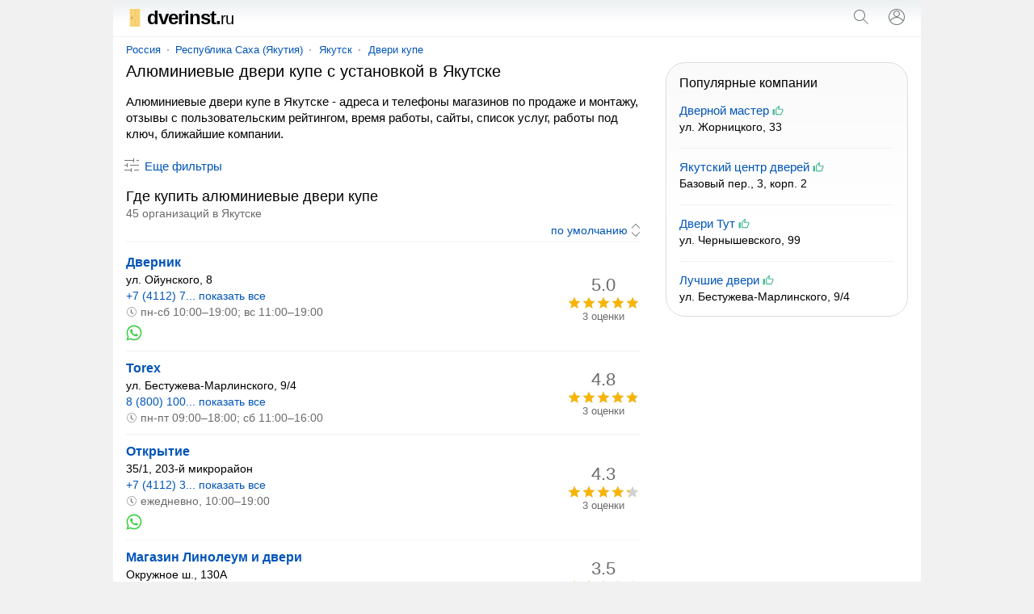

--- FILE ---
content_type: text/html; charset=UTF-8
request_url: https://dverinst.ru/yakutsk/alyuminievyedverikupe/
body_size: 13253
content:
<!doctype html><html lang="ru"><head><base href="https://dverinst.ru/"/><title>Алюминиевые двери купе в Якутске - адреса магазинов, телефоны, отзывы</title><meta charset="UTF-8" /><meta name="viewport" content="width=device-width, initial-scale=1.0"><meta name="description" content="Алюминиевые двери купе в Якутске - адреса и телефоны организаций по продаже и установке, отзывы, пользовательский рейтинг, график работы, сайты, поиск ближайших магазинов." /><link rel="canonical" href="https://dverinst.ru/yakutsk/alyuminievyedverikupe/"/><link rel="icon" href="favicon.svg" type="image/svg+xml"/><style>body,form[action*="https"] svg,select+svg,fieldset label:last-of-type,a[href="/"],ol li,ol li:last-child,ol div,ol div svg,ol span span,button[type],blockquote svg,ymaps ul,ymaps ul li,ymaps ins[onclick]{margin:0}input[type="submit"],ul,ol,ol li li,button,ymaps ul,ymaps ul li{padding:0}header,main,footer{margin:0 auto;max-width:1000px}select,label,a[href*="map/"],h2 span,span.title,ol span span,mark,abbr,var{display:block}header span,input[type="search"],input[type="submit"],select[name="sr"],ol div,ol span,ol ol,svg,cite,blockquote b,section a,section span{display:inline-block;vertical-align:middle}var a,footer span,footer a{display:inline-block;vertical-align:top}input[type="submit"],input[type="submit"][id="view"],select[name="sr"],#clear_filter,svg[onclick],ins[onclick],button{cursor:pointer}header i,h1,h2,h3,h4,blockquote b{font-weight:normal}header i,dfn,cite,em,var{font-style:normal}nav,ol div,sub,cite,blockquote b{font-size:13px}select[name="sr"],h2 span,ol ol,mark,footer{font-size:14px}#clear_filter,a,ins[onclick]{color:#0054b9}#clear_filter:hover,a:hover,ins[onclick]:hover{text-decoration:underline}article aside,form[method="post"],h1,h2,h3,h4,p,span.title,ul,ol,blockquote,section,div#ymap{margin:0 16px 16px 16px}select[id],fieldset,label{margin:0 0 16px 0}h2 span,ol div,sub,mark,cite,em,blockquote b{color:#6a6a6a}p+form{margin-bottom:4px}input[type="search"],input[type="submit"],select[name="sr"]{-webkit-appearance:none}input[type="search"]{border:1px solid #dfe1e5;border-radius:80px}ul,ol{list-style:none}p{line-height:20px}#clear_filter,a,ins[onclick],section a:hover,section a.selected,section span{text-decoration:none}select[name="sr"]{background-color:#fff}body,abbr,samp{font-family:arial,sans-serif}ol a,ol ~ ol ins[onclick]{font-weight:bold;font-size:16px}#cat,#sub{overflow:hidden}body{font-size:15px}@media screen and (min-width: 1000px){body{background:#f1f1f1}}header{padding:12px 0;border-bottom:1px solid #f1f1f1;position:relative;background:linear-gradient(to bottom, #eceff1, #fff 60%)}header span{width:calc(100% - 102px);color:#000;font-size:24px;line-height:20px;letter-spacing:-1px;font-weight:bold;margin:0 0 0 16px}header i{font-size:20px}header input[type="submit"]{margin:0 16px}main{padding:8px 0}@media screen and (min-width: 1000px){main{background:#fff}}nav{margin:0 0 8px 16px}nav a{position:relative;margin:0 10px}nav a:first-child{margin:0 8px 0 0}nav a:last-child:after{content:none}nav a:after{content:"";width:2px;height:2px;background:#999;position:absolute;border-radius:80px;margin:7px 0 0px 8px}@media screen and (max-width: 999px){nav{white-space:nowrap;-webkit-overflow-scrolling:touch;overflow-x:auto;overflow-y:hidden;position:relative;-webkit-user-select:none;-webkit-tap-highlight-color:transparent}}@media screen and (max-width: 767px){article aside{margin-left:0;margin-right:0}article+aside{margin:0 0 16px 0 !important}}@media screen and (max-width: 999px){article+aside{margin:0 16px 16px 16px}}@media screen and (min-width: 1000px){article{width:calc(100% - 332px);margin-right:16px;display:inline-block;vertical-align:top}article+aside{position:sticky;position:-webkit-sticky;top:16px;width:300px;display:inline-block;vertical-align:top}}article h4{margin-top:24px}form[action*="https"]{display:none;position:absolute;top:0;padding:16px;background:#fff;z-index:1000;max-width:968px;width:calc(100% - 32px);border-bottom:solid 1px #f1f1f1;box-shadow:0 6px 18px #0e152f1a, 0 -2px 6px #0e152f05}form.sort{text-align:right;margin:0 16px 4px 16px;padding:0 0 4px 0;border-bottom:solid 1px #f1f1f1}form.sort svg{margin-right:-5px}form[method="post"]{padding:12px;background:#f5f6f6;border-radius:16px}input[type="search"]{width:calc(100% - 100px);padding:8px}input[type="submit"]{width:auto;border:none;background:none;color:#0054b9;font-size:15px}input[type="submit"]:hover{text-decoration:underline}input[type="submit"][id="view"]{font-size:15px;margin:-4px 32px 0 32px}@media screen and (max-width: 320px){input[type="submit"][id="view"]{margin:-4px 22px 0 22px}}input[type="checkbox"]{margin:0 8px 0 0}select[name="sr"]{border:none;width:auto;color:#0054b9;text-align-last:right}fieldset{border:solid 1px #dfe1e5;border-radius:8px;padding:16px}legend{font-size:13.3333px;margin:0 0 0 2px;color:#757575}label:last-of-type{margin-bottom:32px}a[href^="user"]{margin:0 10px 0 16px}a[href="/"]{color:#000}a[href="/"]:hover{text-decoration:none}a[href*="map/"]{padding:8px;background:#f1f3f4;border-radius:80px;text-align:center;position:relative;width:263px;height:19px;margin:0 auto 16px}a[href*="map/"] svg{margin:-3px 0 0 4px}h1{font-size:20px;line-height:23px}h2{font-size:18px;line-height:21px}h2:first-of-type{margin-bottom:0}h2+aside{margin-top:16px}h2+var{margin-top:16px}h3{font-size:17px;line-height:18px}h4{font-size:16px;line-height:18px}p a+svg{margin-left:4px}span.title{font-size:18px;line-height:21px}ul li{margin:0 0 12px 0}ul li:last-child{margin-bottom:0}#cat{max-height:114px}@media screen and (min-width: 768px){#cat ul{columns:2;column-gap:16px}}#sub{max-height:114px}@media screen and (min-width: 768px){#sub ul{columns:2;column-gap:16px}}.more{max-height:100% !important}@media screen and (max-width: 767px){.more ul{margin-bottom:10px}}ol li{padding:12px 0;border-top:solid 1px #f1f1f1}ol li:last-child{padding-bottom:0}ol li:first-child{padding-top:0;border:none}ol li li{border:none;margin:0 0 4px 0}ol div{width:90px;text-align:center}ol div+svg{margin:8px 8px 0 0}ol span span{margin:-18px 0 0 0;position:relative}ol ol{width:calc(100% - 106px);margin:0 16px 0 0}ol svg[onclick]{margin:4px 16px 0 0}ol ~ ol ins[onclick]{margin-right:8px}ol ~ ol ins[onclick]:last-child{font-weight:normal;font-size:14px}svg{margin:-3px 4px 0 0;fill:#70757a}sub{margin:0 0 0 8px;position:relative;padding:0 0 0 8px;vertical-align:baseline}sub:before{content:"";margin-right:8px;width:2px;height:2px;background:#999;position:absolute;border-radius:80px;margin:8px 0 0 -9px}mark{background:none;margin:0 0 0 16px}button{border:none;font-size:15px;color:#0054b9;background:transparent;margin:4px 0 16px 11px}button[onclick="subcat()"],button[onclick="cat()"],button[onclick="category()"]{background:#f1f3f4;padding:8px 16px;border-radius:80px;height:35px}button:focus{outline:none}button:hover{text-decoration:underline}button[disabled]{opacity:0.5;cursor:default}button[disabled]:hover{text-decoration:none}button+a[href*="/metro/"]{margin-left:32px}cite{margin:10px 0 0 0;width:calc(100% - 24px)}cite:before,cite:after{content:'"'}abbr{font-size:22px}blockquote div{border-left:solid 4px #ffee58;border-right:none;border-top:none;border-bottom:none;background:#fffde7;padding:4px 4px 4px 8px;margin:4px 0 0 0px}blockquote b{margin:0 0 0 8px;width:calc(100% - 28px)}blockquote p{margin:0 0 0 27px}blockquote p:last-of-type{margin-bottom:0}section a svg{margin-top:-3px;margin-right:0;fill:#0054b9}section a,section span{text-decoration:none;min-width:32px;min-height:32px;line-height:32px;text-align:center;border-radius:80px;margin:8px 12px 0 0}section a:hover,section a.selected,section span{background:#dfe1e5}section span{color:#777}div#ymap{height:350px;border:solid 1px #ebecec;border-radius:8px;overflow:hidden}div.map{position:relative}var{margin:0 16px 0 8px}var a{margin:0 16px 16px 8px}var a:last-of-type:after{content:none}var a:after{content:"";width:2px;height:2px;background:#000;position:absolute;border-radius:80px;margin:9px 0 0px 10px}ymaps ul{columns:1;column-gap:0}ymaps ul li{border:none}ymaps svg[onclick]{margin:2px 16px 0 0}ymaps span{display:inline-block;vertical-align:top;position:relative;margin:3px 0 0 0}ymaps span span{margin:0;position:absolute;left:0}hr{background-color:#dadce0;border:0;height:1px;left:0;margin-top:17px;position:absolute;width:100%}footer{padding:0 0 16px 0;background:linear-gradient(to bottom, #fff, #eceff1 60%);border-top:1px solid #f1f1f1;display:flex;flex-wrap:wrap;justify-content:space-around;align-content:center;align-items:center}footer span,footer a{margin:16px 16px 0 16px}footer span{color:#5f6368} </style><meta name="yandex-verification" content="7bc5185474029b88" /><meta name="google-site-verification" content="nkqvvOGVmzlhE5Ux3erNiCQxZHjAjbu1-uA2v_AloeQ" /><script>window.yaContextCb=window.yaContextCb||[]</script><script src="https://yandex.ru/ads/system/context.js" async></script><script type="application/ld+json">{"@context": "https://schema.org","@type": "BreadcrumbList","itemListElement":[{"@type": "ListItem","position": 1,"item":{"@id": "https://dverinst.ru/yakutsk/","name": "Якутск"}},{"@type": "ListItem","position": 2,"item":{"@id": "https://dverinst.ru/yakutsk/dverikupe/","name": "Двери купе"}},{"@type": "ListItem","position": 3,"item":{"name": "Алюминиевые двери купе"}}]}</script></head><body><!-- Yandex.RTB R-A-2445667-4 --><script>window.yaContextCb.push(()=>{Ya.Context.AdvManager.render({"blockId": "R-A-2445667-4","type": "fullscreen","platform": "touch"})})</script><script type="text/javascript" > (function(m,e,t,r,i,k,a){m[i]=m[i]||function(){(m[i].a=m[i].a||[]).push(arguments)}; var z = null;m[i].l=1*new Date(); for (var j = 0; j < document.scripts.length; j++) {if (document.scripts[j].src === r) { return; }} k=e.createElement(t),a=e.getElementsByTagName(t)[0],k.async=1,k.src=r,a.parentNode.insertBefore(k,a)}) (window, document, "script", "https://mc.yandex.ru/metrika/tag.js", "ym"); ym(90254217, "init", { clickmap:true, trackLinks:true, accurateTrackBounce:true }); </script> <noscript><div><img src="https://mc.yandex.ru/watch/90254217" style="position:absolute; left:-9999px;" alt="" /></div></noscript><script async src="https://www.googletagmanager.com/gtag/js?id=G-QWT9T53Y7M"></script> <script> window.dataLayer = window.dataLayer || []; function gtag(){dataLayer.push(arguments);} gtag('js', new Date()); gtag('config', 'G-QWT9T53Y7M'); </script><header><span><a href="/"><svg xmlns="http://www.w3.org/2000/svg" viewBox="0 0 512.005 512.005" width="22" height="22"><g><rect x="107.941" style="fill:#FCD577;" width="296.122" height="512.005"/><rect x="146.144" y="38.207" style="fill:#FCD577;" width="90.074" height="183.947"/><rect x="275.775" y="38.207" style="fill:#FCD577;" width="90.074" height="183.947"/><rect x="146.144" y="289.856" style="fill:#FCD577;" width="90.074" height="183.935"/><rect x="275.775" y="289.856" style="fill:#FCD577;" width="90.074" height="183.935"/></g><g><path style="fill:#EAC36E;" d="M242.272,228.202H140.1V32.157h102.172V228.202z M152.196,216.105h77.978V44.254h-77.978V216.105z"/><path style="fill:#EAC36E;" d="M371.896,228.202H269.723V32.157h102.174V228.202z M281.82,216.105h77.98V44.254h-77.98 L281.82,216.105L281.82,216.105z"/><path style="fill:#EAC36E;" d="M242.272,479.834H140.1V283.802h102.172V479.834z M152.196,467.737h77.978V295.899h-77.978V467.737z"/><path style="fill:#EAC36E;" d="M371.896,479.834H269.723V283.802h102.174V479.834z M281.82,467.737h77.98V295.899h-77.98 L281.82,467.737L281.82,467.737z"/></g><path style="fill:#415E72;" d="M188.499,269.833h-25.474c-9.231,0-16.714-7.483-16.714-16.714v-1.431 c0-4.221,3.421-7.642,7.642-7.642h2.861c4.221,0,7.642,3.421,7.642,7.642l0,0h24.043c5.011,0,9.073,4.062,9.073,9.073l0,0 C197.572,265.771,193.509,269.833,188.499,269.833z"/></svg>dverinst.<i>ru</i></a></span><svg onclick="openSearch();" xmlns="http://www.w3.org/2000/svg" viewBox="0 0 24 24" width="24" height="24"><path fill="#70757a" d="M20.87,20.17l-5.59-5.59C16.35,13.35,17,11.75,17,10c0-3.87-3.13-7-7-7s-7,3.13-7,7s3.13,7,7,7c1.75,0,3.35-0.65,4.58-1.71 l5.59,5.59L20.87,20.17z M10,16c-3.31,0-6-2.69-6-6s2.69-6,6-6s6,2.69,6,6S13.31,16,10,16z"></path></svg><script>function openSearch(){document.getElementById("search").style.display = "block";}</script><form id="search" action="https://dverinst.ru/search.htm" method="get" target="_self"><input type="hidden" name="searchid" value="2695009"/><input type="hidden" name="l10n" value="ru"/><input type="hidden" name="reqenc" value=""/><input type="search" name="text" value="" placeholder="Поиск организаций"/><input type="submit" value="Найти"/><svg onclick="closeSearch();" xmlns="http://www.w3.org/2000/svg" height="24" viewBox="0 0 24 24" width="24"><path d="M12.71,12l8.15,8.15l-0.71,0.71L12,12.71l-8.15,8.15l-0.71-0.71L11.29,12L3.15,3.85l0.71-0.71L12,11.29l8.15-8.15l0.71,0.71 L12.71,12z"></path></svg></form><script>function closeSearch(){document.getElementById("search").style.display = "none";}</script><a href="user/login" title="Логин"><svg xmlns="http://www.w3.org/2000/svg" height="24" viewBox="0 0 24 24" width="24"><path d="M12,2C6.48,2,2,6.48,2,12c0,1.82,0.5,3.53,1.35,5l0,0c0.21,0.36,0.44,0.71,0.7,1.04c0.01,0.02,0.02,0.03,0.03,0.05 c0.51,0.66,1.1,1.26,1.76,1.78c0.03,0.03,0.07,0.05,0.1,0.07c0.29,0.22,0.59,0.42,0.9,0.61c0.06,0.04,0.12,0.07,0.18,0.11 c0.69,0.4,1.43,0.72,2.21,0.94c0.1,0.03,0.2,0.05,0.3,0.08c0.3,0.08,0.6,0.14,0.9,0.19c0.11,0.02,0.23,0.04,0.34,0.05 C11.17,21.97,11.58,22,12,22s0.83-0.03,1.23-0.08c0.12-0.01,0.23-0.03,0.34-0.05c0.31-0.05,0.61-0.11,0.9-0.19 c0.1-0.03,0.2-0.05,0.3-0.08c0.78-0.23,1.52-0.54,2.21-0.94c0.06-0.03,0.12-0.07,0.18-0.11c0.31-0.19,0.61-0.39,0.9-0.61 c0.03-0.03,0.07-0.05,0.1-0.07c0.66-0.52,1.25-1.11,1.76-1.78c0.01-0.01,0.02-0.03,0.03-0.05c0.25-0.33,0.49-0.68,0.7-1.04l0,0 C21.5,15.53,22,13.82,22,12C22,6.48,17.52,2,12,2z M18.81,17.86c-0.02,0.02-0.04,0.04-0.05,0.06c-0.22,0.25-0.45,0.48-0.69,0.7 c-0.03,0.03-0.06,0.06-0.09,0.09c-0.8,0.71-1.71,1.28-2.71,1.67c-0.03,0.01-0.06,0.02-0.09,0.03c-0.29,0.11-0.58,0.2-0.88,0.28 c-0.07,0.02-0.14,0.04-0.21,0.05c-0.27,0.07-0.54,0.11-0.82,0.16c-0.08,0.01-0.16,0.03-0.24,0.04C12.7,20.98,12.35,21,12,21 s-0.7-0.02-1.04-0.07c-0.08-0.01-0.16-0.02-0.24-0.04c-0.28-0.04-0.55-0.09-0.82-0.16c-0.07-0.02-0.14-0.04-0.21-0.05 c-0.3-0.08-0.59-0.17-0.88-0.28c-0.03-0.01-0.06-0.02-0.09-0.03c-0.99-0.39-1.91-0.95-2.71-1.67c-0.03-0.03-0.06-0.06-0.1-0.09 c-0.24-0.22-0.47-0.45-0.68-0.7c-0.02-0.02-0.04-0.04-0.05-0.06C4.95,17.59,4.73,17.3,4.53,17C6.19,14.52,9,13,12,13 s5.81,1.52,7.47,4C19.27,17.3,19.05,17.59,18.81,17.86z M12,11.06c-1.65,0-2.98-1.34-2.98-2.98c0-1.64,1.34-2.98,2.98-2.98 c1.65,0,2.98,1.34,2.98,2.98C14.98,9.72,13.64,11.06,12,11.06z M20.02,16.06c-1.76-2.37-4.54-3.93-7.69-4.04 c2.04-0.17,3.65-1.86,3.65-3.94c0-2.19-1.78-3.97-3.98-3.97c-2.2,0-3.98,1.78-3.98,3.97c0,2.08,1.61,3.77,3.65,3.94 c-3.15,0.1-5.93,1.67-7.69,4.04C3.36,14.84,3,13.46,3,12c0-4.96,4.04-9,9-9s9,4.04,9,9C21,13.46,20.64,14.84,20.02,16.06z"></path></svg></a></header><main><nav><a href="russia/">Россия</a><a href="russia/saha/">Республика Саха (Якутия)</a><a href="yakutsk/">Якутск</a><a href="yakutsk/dverikupe/">Двери купе</a></nav><article><h1>Алюминиевые двери купе с установкой в Якутске</h1><p>Алюминиевые двери купе в Якутске - адреса и телефоны магазинов по продаже и монтажу, отзывы с пользовательским рейтингом, время работы, сайты, список услуг, работы под ключ, ближайшие компании.</p><form method="post" id="filter"><input type="hidden" name="search" value="1"/><input type="hidden" name="marka" value="alyuminievyedverikupe"/><label>Где ищем организацию?</label><select id="country" name="country" onChange="reload_place(this, 'country_select')"><option value="russia" selected>Россия</option></select><select id="region" name="region" onChange="reload_place(this, 'region_select')"><option value="russia">Любой регион</option><option value="altajskij-kraj" >Алтайский край</option><option value="amurskaya-oblast" >Амурская область</option><option value="arhangelskaya-oblast" >Архангельская область</option><option value="astrahanskaya-oblast" >Астраханская область</option><option value="belgorodskaya-oblast" >Белгородская область</option><option value="bryanskaya-oblast" >Брянская область</option><option value="vladimirskaya-oblast" >Владимирская область</option><option value="volgogradskaya-oblast" >Волгоградская область</option><option value="vologodskaya-oblast" >Вологодская область</option><option value="voronezhskaya-oblast" >Воронежская область</option><option value="evrejskaya-ao" >Еврейская АО</option><option value="zabajkalskij-kraj" >Забайкальский край</option><option value="ivanovskaya-oblast" >Ивановская область</option><option value="irkutskaya-oblast" >Иркутская область</option><option value="kabardino-balkarskaya" >Кабардино-Балкарская Республика</option><option value="kaliningradskaya-oblast" >Калининградская область</option><option value="kaluzhskaya-oblast" >Калужская область</option><option value="kamchatskij-kraj" >Камчатский край</option><option value="karachaevo-cherkessiya" >Карачаево-Черкесская Республика</option><option value="kemerovskaya-oblast-kuzbass" >Кемеровская область - Кузбасс</option><option value="kirovskaya-oblast" >Кировская область</option><option value="kostromskaya-oblast" >Костромская область</option><option value="krasnodarskij-kraj" >Краснодарский край</option><option value="krasnoyarskij-kraj" >Красноярский край</option><option value="kurganskaya-oblast" >Курганская область</option><option value="kurskaya-oblast" >Курская область</option><option value="leningradskaya-oblast" >Ленинградская область</option><option value="lipeckaya-oblast" >Липецкая область</option><option value="magadanskaya-oblast" >Магаданская область</option><option value="moskovskaya-oblast" >Московская область</option><option value="murmanskaya-oblast" >Мурманская область</option><option value="neneckij-ao" >Ненецкий АО</option><option value="nizhegorodskaya-oblast" >Нижегородская область</option><option value="novgorodskaya-oblast" >Новгородская область</option><option value="novosibirskaya-oblast" >Новосибирская область</option><option value="omskaya-oblast" >Омская область</option><option value="orenburgskaya-oblast" >Оренбургская область</option><option value="orlovskaya-oblast" >Орловская область</option><option value="penzenskaya-oblast" >Пензенская область</option><option value="permskij-kraj" >Пермский край</option><option value="primorskij-kraj" >Приморский край</option><option value="pskovskaya-oblast" >Псковская область</option><option value="adygeya" >Республика Адыгея</option><option value="altaj" >Республика Алтай</option><option value="bashkortostan" >Республика Башкортостан</option><option value="buryatiya" >Республика Бурятия</option><option value="dagestan" >Республика Дагестан</option><option value="ingushetiya" >Республика Ингушетия</option><option value="kalmykiya" >Республика Калмыкия</option><option value="kareliya" >Республика Карелия</option><option value="komi" >Республика Коми</option><option value="krym" >Республика Крым</option><option value="marijel" >Республика Марий Эл</option><option value="mordoviya" >Республика Мордовия</option><option value="saha" selected>Республика Саха (Якутия)</option><option value="severnaya-osetiya" >Республика Северная Осетия</option><option value="tatarstan" >Республика Татарстан</option><option value="tyva" >Республика Тыва</option><option value="hakasiya" >Республика Хакасия</option><option value="rostovskaya-oblast" >Ростовская область</option><option value="ryazanskaya-oblast" >Рязанская область</option><option value="samarskaya-oblast" >Самарская область</option><option value="saratovskaya-oblast" >Саратовская область</option><option value="sahalinskaya-oblast" >Сахалинская область</option><option value="sverdlovskaya-oblast" >Свердловская область</option><option value="smolenskaya-oblast" >Смоленская область</option><option value="stavropolskij-kraj" >Ставропольский край</option><option value="tambovskaya-oblast" >Тамбовская область</option><option value="tverskaya-oblast" >Тверская область</option><option value="tomskaya-oblast" >Томская область</option><option value="tulskaya-oblast" >Тульская область</option><option value="tyumenskaya-oblast" >Тюменская область</option><option value="udmurtiya" >Удмуртская Республика</option><option value="ulyanovskaya-oblast" >Ульяновская область</option><option value="habarovskij-kraj" >Хабаровский край</option><option value="hanty-mansijskij-ao-yugra" >Ханты-Мансийский АО - Югра</option><option value="chelyabinskaya-oblast" >Челябинская область</option><option value="chechnya" >Чеченская Республика</option><option value="chuvashiya" >Чувашская Республика</option><option value="chukotskij-ao" >Чукотский АО</option><option value="yamalo-neneckij-ao" >Ямало-Ненецкий АО</option><option value="yaroslavskaya-oblast" >Ярославская область</option></select><select id="city" name="city" onChange="reload_city(this)"><option value="">Любой город</option><option value="aldan" >Алдан</option><option value="lensk" >Ленск</option><option value="neryungri" >Нерюнгри</option><option value="yakutsk" selected>Якутск</option></select><label>Дополнительные фильтры</label><input type="hidden" name="sr" value="sort_raiting"><fieldset><legend>Контакты</legend><label><input type="checkbox" name="t" >Указан телефон</label><label><input type="checkbox" name="w" >Указан WhatsApp</label><label><input type="checkbox" name="vb" >Указан Viber</label><label><input type="checkbox" name="tg" >Указан Telegram</label><label><input type="checkbox" name="e" >Указан e-mail</label><label><input type="checkbox" name="si" >Указан сайт</label><label><input type="checkbox" name="so" >Указаны социальные сети</label></fieldset><label><input type="checkbox" name="p" >Есть представитель на сайте</label><label><input type="checkbox" name="o" >Компании с отзывами</label><label><input type="checkbox" name="c" >Работают круглосуточно</label><span id="clear_filter" onclick="window.open('/russia/', '_self')">Сбросить</span><input type="submit" value="Показать" id="view" /><button type="submit" id="map_button" name="map" value="1"><svg xmlns="http://www.w3.org/2000/svg" height="18" viewBox="0 0 24 24" width="18"><path d="M12 12c-1.1 0-2-.9-2-2s.9-2 2-2 2 .9 2 2-.9 2-2 2zm6-1.8C18 6.57 15.35 4 12 4s-6 2.57-6 6.2c0 2.34 1.95 5.44 6 9.14 4.05-3.7 6-6.8 6-9.14zM12 2c4.2 0 8 3.22 8 8.2 0 3.32-2.67 7.25-8 11.8-5.33-4.55-8-8.48-8-11.8C4 5.22 7.8 2 12 2z"/></svg>На карте</button></form><div><script>var form = document.getElementById("filter");form.style.display = "none";function filter() {var x = document.getElementById("filter");if (x.style.display === "none") {x.style.display = "block";} else {x.style.display = "none";}var y = document.getElementById("dfn");if (y.innerHTML === "Скрыть фильтры") {y.innerHTML = "Еще фильтры";} else {y.innerHTML = "Скрыть фильтры";}}</script><button onclick="filter()"><svg xmlns="http://www.w3.org/2000/svg" height="24" viewBox="0 0 24 24" width="24"><path d="M15,17h6v1h-6V17z M11,17H3v1h8v2h1v-2v-1v-2h-1V17z M14,8h1V6V5V3h-1v2H3v1h11V8z M18,5v1h3V5H18z M6,14h1v-2v-1V9H6v2H3v1 h3V14z M10,12h11v-1H10V12z"></path></svg><dfn id="dfn">Еще фильтры</dfn></button></div><h2>Где купить алюминиевые двери купе <span> 45 организаций в Якутске</span></h2><form method="get" class="sort"><input type="hidden" name="fr" value="1"><select name="sr" onchange="this.form.submit()"><option value="sort_raiting" selected>по умолчанию</option><option value="rating_asc" >по возрастанию рейтинга</option><option value="rating_desc" >по убыванию рейтинга</option><option value="created_desc" >сначала размещенные позже</option><option value="created_asc" >сначала размещенные раньше</option></select><svg xmlns="http://www.w3.org/2000/svg" viewBox="0 0 24 24" width="20" height="20"><path d="M12,21.7l-6.4-6.4l0.7-0.7l5.6,5.6l5.6-5.6l0.7,0.7L12,21.7z M18.4,8.6L12,2.3L5.6,8.6l0.7,0.7L12,3.7l5.6,5.6L18.4,8.6z"></path></svg></form><aside><!-- Yandex.RTB R-A-2445667-1 --><div id="yandex_rtb_R-A-2445667-1" style="max-height: 80vh;"></div><script>if(window.screen.width >= 1000) {document.getElementById("yandex_rtb_R-A-2445667-1").style = "max-height: 45vh;";};</script><script>window.yaContextCb.push(()=>{Ya.Context.AdvManager.render({"blockId": "R-A-2445667-1","renderTo": "yandex_rtb_R-A-2445667-1"})})</script></aside><ol><li><ol><li><a href="yakutsk/company/dvernik-yakut/" target="_blank">Дверник</a></li><li>ул. Ойунского, 8</li><li><ins onclick="window.open('yakutsk/company/dvernik-yakut/')">+7 (4112) 7... показать все</ins></li><li><em><svg xmlns="http://www.w3.org/2000/svg" height="14" viewBox="0 0 24 24" width="14"><path fill="#70757a" d="M14.97,16.95L10,13.87V7h2v5.76l4.03,2.49L14.97,16.95z M12,3c-4.96,0-9,4.04-9,9s4.04,9,9,9s9-4.04,9-9S16.96,3,12,3 M12,2c5.52,0,10,4.48,10,10s-4.48,10-10,10S2,17.52,2,12S6.48,2,12,2L12,2z"></path></svg>пн-сб 10:00–19:00; вс 11:00–19:00</em></li><li><svg onclick="window.open('yakutsk/company/dvernik-yakut/')" xmlns="http://www.w3.org/2000/svg" viewBox="0 0 39 39" width="20" height="20"><path fill="#ffffff" d="M10.7,32.8l0.6,0.3c2.5,1.5,5.3,2.2,8.1,2.2l0,0c8.8,0,16-7.2,16-16c0-4.2-1.7-8.3-4.7-11.3 c-3-3-7-4.7-11.3-4.7c-8.8,0-16,7.2-15.9,16.1c0,3,0.9,5.9,2.4,8.4l0.4,0.6l-1.6,5.9L10.7,32.8z"/><path fill="#38cf3f" d="M32.4,6.4C29,2.9,24.3,1,19.5,1C9.3,1,1.1,9.3,1.2,19.4c0,3.2,0.9,6.3,2.4,9.1L1,38l9.7-2.5 c2.7,1.5,5.7,2.2,8.7,2.2l0,0c10.1,0,18.3-8.3,18.3-18.4C37.7,14.4,35.8,9.8,32.4,6.4z M19.5,34.6L19.5,34.6c-2.7,0-5.4-0.7-7.7-2.1 l-0.6-0.3l-5.8,1.5L6.9,28l-0.4-0.6c-4.4-7.1-2.3-16.5,4.9-20.9s16.5-2.3,20.9,4.9s2.3,16.5-4.9,20.9C25.1,33.8,22.3,34.6,19.5,34.6 z M28.3,23.5L27.2,23c0,0-1.6-0.7-2.6-1.2c-0.1,0-0.2-0.1-0.3-0.1c-0.3,0-0.5,0.1-0.7,0.2l0,0c0,0-0.1,0.1-1.5,1.7 c-0.1,0.2-0.3,0.3-0.5,0.3h-0.1c-0.1,0-0.3-0.1-0.4-0.2l-0.5-0.2l0,0c-1.1-0.5-2.1-1.1-2.9-1.9c-0.2-0.2-0.5-0.4-0.7-0.6 c-0.7-0.7-1.4-1.5-1.9-2.4l-0.1-0.2c-0.1-0.1-0.1-0.2-0.2-0.4c0-0.2,0-0.4,0.1-0.5c0,0,0.4-0.5,0.7-0.8c0.2-0.2,0.3-0.5,0.5-0.7 c0.2-0.3,0.3-0.7,0.2-1c-0.1-0.5-1.3-3.2-1.6-3.8c-0.2-0.3-0.4-0.4-0.7-0.5h-0.3c-0.2,0-0.5,0-0.8,0c-0.2,0-0.4,0.1-0.6,0.1 l-0.1,0.1c-0.2,0.1-0.4,0.3-0.6,0.4c-0.2,0.2-0.3,0.4-0.5,0.6c-0.7,0.9-1.1,2-1.1,3.1l0,0c0,0.8,0.2,1.6,0.5,2.3l0.1,0.3 c0.9,1.9,2.1,3.6,3.7,5.1l0.4,0.4c0.3,0.3,0.6,0.5,0.8,0.8c2.1,1.8,4.5,3.1,7.2,3.8c0.3,0.1,0.7,0.1,1,0.2l0,0c0.3,0,0.7,0,1,0 c0.5,0,1.1-0.2,1.5-0.4c0.3-0.2,0.5-0.2,0.7-0.4l0.2-0.2c0.2-0.2,0.4-0.3,0.6-0.5c0.2-0.2,0.4-0.4,0.5-0.6c0.2-0.4,0.3-0.9,0.4-1.4 c0-0.2,0-0.5,0-0.7C28.6,23.7,28.5,23.6,28.3,23.5z"/></svg></li></ol><div><abbr>5.0</abbr><span><svg xmlns="http://www.w3.org/2000/svg" viewBox="0 0 90 18" width="90" height="18"><defs><pattern id="pattern-off-0" x="0" y="0" patternUnits="userSpaceOnUse" width="18" height="18" viewBox="0 0 24 24"><path fill="#d1d1d1" d="M12 17.27L18.18 21l-1.64-7.03L22 9.24l-7.19-.61L12 2 9.19 8.63 2 9.24l5.46 4.73L5.82 21z"/></pattern></defs><rect x="0" y="0" width="90" height="18" fill="url(#pattern-off-0)"></rect></svg><span style="width:90px"><svg xmlns="http://www.w3.org/2000/svg" viewBox="0 0 90 18" width="90" height="18"><defs><pattern id="pattern-on-0" x="0" y="0" patternUnits="userSpaceOnUse" width="18" height="18" viewBox="0 0 24 24"><path fill="#f9b403" d="M12 17.27L18.18 21l-1.64-7.03L22 9.24l-7.19-.61L12 2 9.19 8.63 2 9.24l5.46 4.73L5.82 21z"/></pattern></defs><rect x="0" y="0" width="90" height="18" fill="url(#pattern-on-0)"></rect></svg></span></span><samp>3 оценки</samp></div></li><li><ol><li><a href="yakutsk/company/torex-yakut/" target="_blank">Torex</a></li><li>ул. Бестужева-Марлинского, 9/4</li><li><ins onclick="window.open('yakutsk/company/torex-yakut/')">8 (800) 100... показать все</ins></li><li><em><svg xmlns="http://www.w3.org/2000/svg" height="14" viewBox="0 0 24 24" width="14"><path fill="#70757a" d="M14.97,16.95L10,13.87V7h2v5.76l4.03,2.49L14.97,16.95z M12,3c-4.96,0-9,4.04-9,9s4.04,9,9,9s9-4.04,9-9S16.96,3,12,3 M12,2c5.52,0,10,4.48,10,10s-4.48,10-10,10S2,17.52,2,12S6.48,2,12,2L12,2z"></path></svg>пн-пт 09:00–18:00; сб 11:00–16:00</em></li></ol><div><abbr>4.8</abbr><span><svg xmlns="http://www.w3.org/2000/svg" viewBox="0 0 90 18" width="90" height="18"><defs><pattern id="pattern-off-1" x="0" y="0" patternUnits="userSpaceOnUse" width="18" height="18" viewBox="0 0 24 24"><path fill="#d1d1d1" d="M12 17.27L18.18 21l-1.64-7.03L22 9.24l-7.19-.61L12 2 9.19 8.63 2 9.24l5.46 4.73L5.82 21z"/></pattern></defs><rect x="0" y="0" width="90" height="18" fill="url(#pattern-off-1)"></rect></svg><span style="width:86.4px"><svg xmlns="http://www.w3.org/2000/svg" viewBox="0 0 86.4 18" width="86.4" height="18"><defs><pattern id="pattern-on-1" x="0" y="0" patternUnits="userSpaceOnUse" width="18" height="18" viewBox="0 0 24 24"><path fill="#f9b403" d="M12 17.27L18.18 21l-1.64-7.03L22 9.24l-7.19-.61L12 2 9.19 8.63 2 9.24l5.46 4.73L5.82 21z"/></pattern></defs><rect x="0" y="0" width="86.4" height="18" fill="url(#pattern-on-1)"></rect></svg></span></span><samp>3 оценки</samp></div></li><li><ol><li><a href="yakutsk/company/otkrytie-yakut/" target="_blank">Открытие</a></li><li>35/1, 203-й микрорайон</li><li><ins onclick="window.open('yakutsk/company/otkrytie-yakut/')">+7 (4112) 3... показать все</ins></li><li><em><svg xmlns="http://www.w3.org/2000/svg" height="14" viewBox="0 0 24 24" width="14"><path d="M14.97,16.95L10,13.87V7h2v5.76l4.03,2.49L14.97,16.95z M12,3c-4.96,0-9,4.04-9,9s4.04,9,9,9s9-4.04,9-9S16.96,3,12,3 M12,2c5.52,0,10,4.48,10,10s-4.48,10-10,10S2,17.52,2,12S6.48,2,12,2L12,2z"></path></svg>ежедневно, 10:00–19:00</em></li><li><svg onclick="window.open('yakutsk/company/otkrytie-yakut/')" xmlns="http://www.w3.org/2000/svg" viewBox="0 0 39 39" width="20" height="20"><path fill="#ffffff" d="M10.7,32.8l0.6,0.3c2.5,1.5,5.3,2.2,8.1,2.2l0,0c8.8,0,16-7.2,16-16c0-4.2-1.7-8.3-4.7-11.3 c-3-3-7-4.7-11.3-4.7c-8.8,0-16,7.2-15.9,16.1c0,3,0.9,5.9,2.4,8.4l0.4,0.6l-1.6,5.9L10.7,32.8z"/><path fill="#38cf3f" d="M32.4,6.4C29,2.9,24.3,1,19.5,1C9.3,1,1.1,9.3,1.2,19.4c0,3.2,0.9,6.3,2.4,9.1L1,38l9.7-2.5 c2.7,1.5,5.7,2.2,8.7,2.2l0,0c10.1,0,18.3-8.3,18.3-18.4C37.7,14.4,35.8,9.8,32.4,6.4z M19.5,34.6L19.5,34.6c-2.7,0-5.4-0.7-7.7-2.1 l-0.6-0.3l-5.8,1.5L6.9,28l-0.4-0.6c-4.4-7.1-2.3-16.5,4.9-20.9s16.5-2.3,20.9,4.9s2.3,16.5-4.9,20.9C25.1,33.8,22.3,34.6,19.5,34.6 z M28.3,23.5L27.2,23c0,0-1.6-0.7-2.6-1.2c-0.1,0-0.2-0.1-0.3-0.1c-0.3,0-0.5,0.1-0.7,0.2l0,0c0,0-0.1,0.1-1.5,1.7 c-0.1,0.2-0.3,0.3-0.5,0.3h-0.1c-0.1,0-0.3-0.1-0.4-0.2l-0.5-0.2l0,0c-1.1-0.5-2.1-1.1-2.9-1.9c-0.2-0.2-0.5-0.4-0.7-0.6 c-0.7-0.7-1.4-1.5-1.9-2.4l-0.1-0.2c-0.1-0.1-0.1-0.2-0.2-0.4c0-0.2,0-0.4,0.1-0.5c0,0,0.4-0.5,0.7-0.8c0.2-0.2,0.3-0.5,0.5-0.7 c0.2-0.3,0.3-0.7,0.2-1c-0.1-0.5-1.3-3.2-1.6-3.8c-0.2-0.3-0.4-0.4-0.7-0.5h-0.3c-0.2,0-0.5,0-0.8,0c-0.2,0-0.4,0.1-0.6,0.1 l-0.1,0.1c-0.2,0.1-0.4,0.3-0.6,0.4c-0.2,0.2-0.3,0.4-0.5,0.6c-0.7,0.9-1.1,2-1.1,3.1l0,0c0,0.8,0.2,1.6,0.5,2.3l0.1,0.3 c0.9,1.9,2.1,3.6,3.7,5.1l0.4,0.4c0.3,0.3,0.6,0.5,0.8,0.8c2.1,1.8,4.5,3.1,7.2,3.8c0.3,0.1,0.7,0.1,1,0.2l0,0c0.3,0,0.7,0,1,0 c0.5,0,1.1-0.2,1.5-0.4c0.3-0.2,0.5-0.2,0.7-0.4l0.2-0.2c0.2-0.2,0.4-0.3,0.6-0.5c0.2-0.2,0.4-0.4,0.5-0.6c0.2-0.4,0.3-0.9,0.4-1.4 c0-0.2,0-0.5,0-0.7C28.6,23.7,28.5,23.6,28.3,23.5z"/></svg></li></ol><div><abbr>4.3</abbr><span><svg xmlns="http://www.w3.org/2000/svg" viewBox="0 0 90 18" width="90" height="18"><defs><pattern id="dop-pattern-off-0" x="0" y="0" patternUnits="userSpaceOnUse" width="18" height="18" viewBox="0 0 24 24"><path fill="#d1d1d1" d="M12 17.27L18.18 21l-1.64-7.03L22 9.24l-7.19-.61L12 2 9.19 8.63 2 9.24l5.46 4.73L5.82 21z"/></pattern></defs><rect x="0" y="0" width="90" height="18" fill="url(#dop-pattern-off-0)"></rect></svg><span style="width:77.4px"><svg xmlns="http://www.w3.org/2000/svg" viewBox="0 0 77.4 18" width="77.4" height="18"><defs><pattern id="dop-pattern-on-0" x="0" y="0" patternUnits="userSpaceOnUse" width="18" height="18" viewBox="0 0 24 24"><path fill="#f9b403" d="M12 17.27L18.18 21l-1.64-7.03L22 9.24l-7.19-.61L12 2 9.19 8.63 2 9.24l5.46 4.73L5.82 21z"/></pattern></defs><rect x="0" y="0" width="77.4" height="18" fill="url(#dop-pattern-on-0)"></rect></svg></span></span><samp>3 оценки</samp></div></li><li><ol><li><a href="yakutsk/company/magazinlinoleumidveri-yakut/" target="_blank">Магазин Линолеум и двери</a></li><li>Окружное ш., 130А</li><li><ins onclick="window.open('yakutsk/company/magazinlinoleumidveri-yakut/')">+7 (914) 27... показать все</ins></li><li><em><svg xmlns="http://www.w3.org/2000/svg" height="14" viewBox="0 0 24 24" width="14"><path d="M14.97,16.95L10,13.87V7h2v5.76l4.03,2.49L14.97,16.95z M12,3c-4.96,0-9,4.04-9,9s4.04,9,9,9s9-4.04,9-9S16.96,3,12,3 M12,2c5.52,0,10,4.48,10,10s-4.48,10-10,10S2,17.52,2,12S6.48,2,12,2L12,2z"></path></svg>пн-пт 10:00–19:00; сб 10:00–18:00</em></li></ol><div><abbr>3.5</abbr><span><svg xmlns="http://www.w3.org/2000/svg" viewBox="0 0 90 18" width="90" height="18"><defs><pattern id="dop-pattern-off-1" x="0" y="0" patternUnits="userSpaceOnUse" width="18" height="18" viewBox="0 0 24 24"><path fill="#d1d1d1" d="M12 17.27L18.18 21l-1.64-7.03L22 9.24l-7.19-.61L12 2 9.19 8.63 2 9.24l5.46 4.73L5.82 21z"/></pattern></defs><rect x="0" y="0" width="90" height="18" fill="url(#dop-pattern-off-1)"></rect></svg><span style="width:63px"><svg xmlns="http://www.w3.org/2000/svg" viewBox="0 0 63 18" width="63" height="18"><defs><pattern id="dop-pattern-on-1" x="0" y="0" patternUnits="userSpaceOnUse" width="18" height="18" viewBox="0 0 24 24"><path fill="#f9b403" d="M12 17.27L18.18 21l-1.64-7.03L22 9.24l-7.19-.61L12 2 9.19 8.63 2 9.24l5.46 4.73L5.82 21z"/></pattern></defs><rect x="0" y="0" width="63" height="18" fill="url(#dop-pattern-on-1)"></rect></svg></span></span><samp>3 оценки</samp></div></li><li><ol><li><a href="yakutsk/company/torex-yakut_2/" target="_blank">Torex</a></li><li>ул. Петра Алексеева, 77</li><li><ins onclick="window.open('yakutsk/company/torex-yakut_2/')">8 (800) 100... показать все</ins></li><li><em><svg xmlns="http://www.w3.org/2000/svg" height="14" viewBox="0 0 24 24" width="14"><path fill="#70757a" d="M14.97,16.95L10,13.87V7h2v5.76l4.03,2.49L14.97,16.95z M12,3c-4.96,0-9,4.04-9,9s4.04,9,9,9s9-4.04,9-9S16.96,3,12,3 M12,2c5.52,0,10,4.48,10,10s-4.48,10-10,10S2,17.52,2,12S6.48,2,12,2L12,2z"></path></svg>пн-сб 10:00–18:00</em></li></ol><div><abbr>4.1</abbr><span><svg xmlns="http://www.w3.org/2000/svg" viewBox="0 0 90 18" width="90" height="18"><defs><pattern id="pattern-off-2" x="0" y="0" patternUnits="userSpaceOnUse" width="18" height="18" viewBox="0 0 24 24"><path fill="#d1d1d1" d="M12 17.27L18.18 21l-1.64-7.03L22 9.24l-7.19-.61L12 2 9.19 8.63 2 9.24l5.46 4.73L5.82 21z"/></pattern></defs><rect x="0" y="0" width="90" height="18" fill="url(#pattern-off-2)"></rect></svg><span style="width:73.8px"><svg xmlns="http://www.w3.org/2000/svg" viewBox="0 0 73.8 18" width="73.8" height="18"><defs><pattern id="pattern-on-2" x="0" y="0" patternUnits="userSpaceOnUse" width="18" height="18" viewBox="0 0 24 24"><path fill="#f9b403" d="M12 17.27L18.18 21l-1.64-7.03L22 9.24l-7.19-.61L12 2 9.19 8.63 2 9.24l5.46 4.73L5.82 21z"/></pattern></defs><rect x="0" y="0" width="73.8" height="18" fill="url(#pattern-on-2)"></rect></svg></span></span><samp>5 оценок</samp></div></li><li><ol><li><a href="yakutsk/company/volhovets-yakut/" target="_blank">Волховец</a></li><li>ул. Лермонтова, 66</li><li><ins onclick="window.open('yakutsk/company/volhovets-yakut/')">8 (800) 551... показать все</ins></li><li><em><svg xmlns="http://www.w3.org/2000/svg" height="14" viewBox="0 0 24 24" width="14"><path fill="#70757a" d="M14.97,16.95L10,13.87V7h2v5.76l4.03,2.49L14.97,16.95z M12,3c-4.96,0-9,4.04-9,9s4.04,9,9,9s9-4.04,9-9S16.96,3,12,3 M12,2c5.52,0,10,4.48,10,10s-4.48,10-10,10S2,17.52,2,12S6.48,2,12,2L12,2z"></path></svg>пн-сб 10:00–19:00; вс 11:00–18:00</em></li></ol><div><abbr>3.8</abbr><span><svg xmlns="http://www.w3.org/2000/svg" viewBox="0 0 90 18" width="90" height="18"><defs><pattern id="pattern-off-3" x="0" y="0" patternUnits="userSpaceOnUse" width="18" height="18" viewBox="0 0 24 24"><path fill="#d1d1d1" d="M12 17.27L18.18 21l-1.64-7.03L22 9.24l-7.19-.61L12 2 9.19 8.63 2 9.24l5.46 4.73L5.82 21z"/></pattern></defs><rect x="0" y="0" width="90" height="18" fill="url(#pattern-off-3)"></rect></svg><span style="width:68.4px"><svg xmlns="http://www.w3.org/2000/svg" viewBox="0 0 68.4 18" width="68.4" height="18"><defs><pattern id="pattern-on-3" x="0" y="0" patternUnits="userSpaceOnUse" width="18" height="18" viewBox="0 0 24 24"><path fill="#f9b403" d="M12 17.27L18.18 21l-1.64-7.03L22 9.24l-7.19-.61L12 2 9.19 8.63 2 9.24l5.46 4.73L5.82 21z"/></pattern></defs><rect x="0" y="0" width="68.4" height="18" fill="url(#pattern-on-3)"></rect></svg></span></span><samp>3 оценки</samp></div></li><li><ol><li><a href="yakutsk/company/argus-yakut/" target="_blank">Аргус</a></li><li>ул. Ойунского, 8</li><li><ins onclick="window.open('yakutsk/company/argus-yakut/')">8 (800) 234... показать все</ins></li><li><em><svg xmlns="http://www.w3.org/2000/svg" height="14" viewBox="0 0 24 24" width="14"><path fill="#70757a" d="M14.97,16.95L10,13.87V7h2v5.76l4.03,2.49L14.97,16.95z M12,3c-4.96,0-9,4.04-9,9s4.04,9,9,9s9-4.04,9-9S16.96,3,12,3 M12,2c5.52,0,10,4.48,10,10s-4.48,10-10,10S2,17.52,2,12S6.48,2,12,2L12,2z"></path></svg>пн-пт 09:00–18:00</em></li></ol><div><abbr>4.1</abbr><span><svg xmlns="http://www.w3.org/2000/svg" viewBox="0 0 90 18" width="90" height="18"><defs><pattern id="pattern-off-4" x="0" y="0" patternUnits="userSpaceOnUse" width="18" height="18" viewBox="0 0 24 24"><path fill="#d1d1d1" d="M12 17.27L18.18 21l-1.64-7.03L22 9.24l-7.19-.61L12 2 9.19 8.63 2 9.24l5.46 4.73L5.82 21z"/></pattern></defs><rect x="0" y="0" width="90" height="18" fill="url(#pattern-off-4)"></rect></svg><span style="width:73.8px"><svg xmlns="http://www.w3.org/2000/svg" viewBox="0 0 73.8 18" width="73.8" height="18"><defs><pattern id="pattern-on-4" x="0" y="0" patternUnits="userSpaceOnUse" width="18" height="18" viewBox="0 0 24 24"><path fill="#f9b403" d="M12 17.27L18.18 21l-1.64-7.03L22 9.24l-7.19-.61L12 2 9.19 8.63 2 9.24l5.46 4.73L5.82 21z"/></pattern></defs><rect x="0" y="0" width="73.8" height="18" fill="url(#pattern-on-4)"></rect></svg></span></span><samp>5 оценок</samp></div></li><li><ol><li><a href="yakutsk/company/vashidveri-yakut/" target="_blank">Ваши Двери</a></li><li>ул. Жорницкого, 33</li><li><ins onclick="window.open('yakutsk/company/vashidveri-yakut/')">+7 (914) 27... показать все</ins></li><li><em><svg xmlns="http://www.w3.org/2000/svg" height="14" viewBox="0 0 24 24" width="14"><path fill="#70757a" d="M14.97,16.95L10,13.87V7h2v5.76l4.03,2.49L14.97,16.95z M12,3c-4.96,0-9,4.04-9,9s4.04,9,9,9s9-4.04,9-9S16.96,3,12,3 M12,2c5.52,0,10,4.48,10,10s-4.48,10-10,10S2,17.52,2,12S6.48,2,12,2L12,2z"></path></svg>ежедневно, 10:00–18:00</em></li><li><svg onclick="window.open('yakutsk/company/vashidveri-yakut/')" xmlns="http://www.w3.org/2000/svg" viewBox="0 0 39 39" width="20" height="20"><path fill="#ffffff" d="M10.7,32.8l0.6,0.3c2.5,1.5,5.3,2.2,8.1,2.2l0,0c8.8,0,16-7.2,16-16c0-4.2-1.7-8.3-4.7-11.3 c-3-3-7-4.7-11.3-4.7c-8.8,0-16,7.2-15.9,16.1c0,3,0.9,5.9,2.4,8.4l0.4,0.6l-1.6,5.9L10.7,32.8z"/><path fill="#38cf3f" d="M32.4,6.4C29,2.9,24.3,1,19.5,1C9.3,1,1.1,9.3,1.2,19.4c0,3.2,0.9,6.3,2.4,9.1L1,38l9.7-2.5 c2.7,1.5,5.7,2.2,8.7,2.2l0,0c10.1,0,18.3-8.3,18.3-18.4C37.7,14.4,35.8,9.8,32.4,6.4z M19.5,34.6L19.5,34.6c-2.7,0-5.4-0.7-7.7-2.1 l-0.6-0.3l-5.8,1.5L6.9,28l-0.4-0.6c-4.4-7.1-2.3-16.5,4.9-20.9s16.5-2.3,20.9,4.9s2.3,16.5-4.9,20.9C25.1,33.8,22.3,34.6,19.5,34.6 z M28.3,23.5L27.2,23c0,0-1.6-0.7-2.6-1.2c-0.1,0-0.2-0.1-0.3-0.1c-0.3,0-0.5,0.1-0.7,0.2l0,0c0,0-0.1,0.1-1.5,1.7 c-0.1,0.2-0.3,0.3-0.5,0.3h-0.1c-0.1,0-0.3-0.1-0.4-0.2l-0.5-0.2l0,0c-1.1-0.5-2.1-1.1-2.9-1.9c-0.2-0.2-0.5-0.4-0.7-0.6 c-0.7-0.7-1.4-1.5-1.9-2.4l-0.1-0.2c-0.1-0.1-0.1-0.2-0.2-0.4c0-0.2,0-0.4,0.1-0.5c0,0,0.4-0.5,0.7-0.8c0.2-0.2,0.3-0.5,0.5-0.7 c0.2-0.3,0.3-0.7,0.2-1c-0.1-0.5-1.3-3.2-1.6-3.8c-0.2-0.3-0.4-0.4-0.7-0.5h-0.3c-0.2,0-0.5,0-0.8,0c-0.2,0-0.4,0.1-0.6,0.1 l-0.1,0.1c-0.2,0.1-0.4,0.3-0.6,0.4c-0.2,0.2-0.3,0.4-0.5,0.6c-0.7,0.9-1.1,2-1.1,3.1l0,0c0,0.8,0.2,1.6,0.5,2.3l0.1,0.3 c0.9,1.9,2.1,3.6,3.7,5.1l0.4,0.4c0.3,0.3,0.6,0.5,0.8,0.8c2.1,1.8,4.5,3.1,7.2,3.8c0.3,0.1,0.7,0.1,1,0.2l0,0c0.3,0,0.7,0,1,0 c0.5,0,1.1-0.2,1.5-0.4c0.3-0.2,0.5-0.2,0.7-0.4l0.2-0.2c0.2-0.2,0.4-0.3,0.6-0.5c0.2-0.2,0.4-0.4,0.5-0.6c0.2-0.4,0.3-0.9,0.4-1.4 c0-0.2,0-0.5,0-0.7C28.6,23.7,28.5,23.6,28.3,23.5z"/></svg></li></ol><div><abbr>4.0</abbr><span><svg xmlns="http://www.w3.org/2000/svg" viewBox="0 0 90 18" width="90" height="18"><defs><pattern id="pattern-off-5" x="0" y="0" patternUnits="userSpaceOnUse" width="18" height="18" viewBox="0 0 24 24"><path fill="#d1d1d1" d="M12 17.27L18.18 21l-1.64-7.03L22 9.24l-7.19-.61L12 2 9.19 8.63 2 9.24l5.46 4.73L5.82 21z"/></pattern></defs><rect x="0" y="0" width="90" height="18" fill="url(#pattern-off-5)"></rect></svg><span style="width:72px"><svg xmlns="http://www.w3.org/2000/svg" viewBox="0 0 72 18" width="72" height="18"><defs><pattern id="pattern-on-5" x="0" y="0" patternUnits="userSpaceOnUse" width="18" height="18" viewBox="0 0 24 24"><path fill="#f9b403" d="M12 17.27L18.18 21l-1.64-7.03L22 9.24l-7.19-.61L12 2 9.19 8.63 2 9.24l5.46 4.73L5.82 21z"/></pattern></defs><rect x="0" y="0" width="72" height="18" fill="url(#pattern-on-5)"></rect></svg></span></span><samp>3 оценки</samp></div></li><li><ol><li><a href="yakutsk/company/galereyadverej-yakut/" target="_blank">Галерея Дверей</a></li><li>ул. Лермонтова, 71</li><li><ins onclick="window.open('yakutsk/company/galereyadverej-yakut/')">+7 (914) 27... показать все</ins></li><li><em><svg xmlns="http://www.w3.org/2000/svg" height="14" viewBox="0 0 24 24" width="14"><path fill="#70757a" d="M14.97,16.95L10,13.87V7h2v5.76l4.03,2.49L14.97,16.95z M12,3c-4.96,0-9,4.04-9,9s4.04,9,9,9s9-4.04,9-9S16.96,3,12,3 M12,2c5.52,0,10,4.48,10,10s-4.48,10-10,10S2,17.52,2,12S6.48,2,12,2L12,2z"></path></svg>пн-сб 10:00–19:00; вс 11:00–19:00</em></li><li><svg onclick="window.open('yakutsk/company/galereyadverej-yakut/')" xmlns="http://www.w3.org/2000/svg" viewBox="0 0 39 39" width="20" height="20"><path fill="#ffffff" d="M10.7,32.8l0.6,0.3c2.5,1.5,5.3,2.2,8.1,2.2l0,0c8.8,0,16-7.2,16-16c0-4.2-1.7-8.3-4.7-11.3 c-3-3-7-4.7-11.3-4.7c-8.8,0-16,7.2-15.9,16.1c0,3,0.9,5.9,2.4,8.4l0.4,0.6l-1.6,5.9L10.7,32.8z"/><path fill="#38cf3f" d="M32.4,6.4C29,2.9,24.3,1,19.5,1C9.3,1,1.1,9.3,1.2,19.4c0,3.2,0.9,6.3,2.4,9.1L1,38l9.7-2.5 c2.7,1.5,5.7,2.2,8.7,2.2l0,0c10.1,0,18.3-8.3,18.3-18.4C37.7,14.4,35.8,9.8,32.4,6.4z M19.5,34.6L19.5,34.6c-2.7,0-5.4-0.7-7.7-2.1 l-0.6-0.3l-5.8,1.5L6.9,28l-0.4-0.6c-4.4-7.1-2.3-16.5,4.9-20.9s16.5-2.3,20.9,4.9s2.3,16.5-4.9,20.9C25.1,33.8,22.3,34.6,19.5,34.6 z M28.3,23.5L27.2,23c0,0-1.6-0.7-2.6-1.2c-0.1,0-0.2-0.1-0.3-0.1c-0.3,0-0.5,0.1-0.7,0.2l0,0c0,0-0.1,0.1-1.5,1.7 c-0.1,0.2-0.3,0.3-0.5,0.3h-0.1c-0.1,0-0.3-0.1-0.4-0.2l-0.5-0.2l0,0c-1.1-0.5-2.1-1.1-2.9-1.9c-0.2-0.2-0.5-0.4-0.7-0.6 c-0.7-0.7-1.4-1.5-1.9-2.4l-0.1-0.2c-0.1-0.1-0.1-0.2-0.2-0.4c0-0.2,0-0.4,0.1-0.5c0,0,0.4-0.5,0.7-0.8c0.2-0.2,0.3-0.5,0.5-0.7 c0.2-0.3,0.3-0.7,0.2-1c-0.1-0.5-1.3-3.2-1.6-3.8c-0.2-0.3-0.4-0.4-0.7-0.5h-0.3c-0.2,0-0.5,0-0.8,0c-0.2,0-0.4,0.1-0.6,0.1 l-0.1,0.1c-0.2,0.1-0.4,0.3-0.6,0.4c-0.2,0.2-0.3,0.4-0.5,0.6c-0.7,0.9-1.1,2-1.1,3.1l0,0c0,0.8,0.2,1.6,0.5,2.3l0.1,0.3 c0.9,1.9,2.1,3.6,3.7,5.1l0.4,0.4c0.3,0.3,0.6,0.5,0.8,0.8c2.1,1.8,4.5,3.1,7.2,3.8c0.3,0.1,0.7,0.1,1,0.2l0,0c0.3,0,0.7,0,1,0 c0.5,0,1.1-0.2,1.5-0.4c0.3-0.2,0.5-0.2,0.7-0.4l0.2-0.2c0.2-0.2,0.4-0.3,0.6-0.5c0.2-0.2,0.4-0.4,0.5-0.6c0.2-0.4,0.3-0.9,0.4-1.4 c0-0.2,0-0.5,0-0.7C28.6,23.7,28.5,23.6,28.3,23.5z"/></svg></li></ol><div><abbr>3.9</abbr><span><svg xmlns="http://www.w3.org/2000/svg" viewBox="0 0 90 18" width="90" height="18"><defs><pattern id="pattern-off-6" x="0" y="0" patternUnits="userSpaceOnUse" width="18" height="18" viewBox="0 0 24 24"><path fill="#d1d1d1" d="M12 17.27L18.18 21l-1.64-7.03L22 9.24l-7.19-.61L12 2 9.19 8.63 2 9.24l5.46 4.73L5.82 21z"/></pattern></defs><rect x="0" y="0" width="90" height="18" fill="url(#pattern-off-6)"></rect></svg><span style="width:70.2px"><svg xmlns="http://www.w3.org/2000/svg" viewBox="0 0 70.2 18" width="70.2" height="18"><defs><pattern id="pattern-on-6" x="0" y="0" patternUnits="userSpaceOnUse" width="18" height="18" viewBox="0 0 24 24"><path fill="#f9b403" d="M12 17.27L18.18 21l-1.64-7.03L22 9.24l-7.19-.61L12 2 9.19 8.63 2 9.24l5.46 4.73L5.82 21z"/></pattern></defs><rect x="0" y="0" width="70.2" height="18" fill="url(#pattern-on-6)"></rect></svg></span></span><samp>8 оценок</samp></div></li><li><ol><li><a href="yakutsk/company/ferroni-yakut/" target="_blank">Феррони</a></li><li>ул. 50 лет Советской Армии, 61/1</li><li><ins onclick="window.open('yakutsk/company/ferroni-yakut/')">+7 (4112) 2... показать все</ins></li><li><em><svg xmlns="http://www.w3.org/2000/svg" height="14" viewBox="0 0 24 24" width="14"><path fill="#70757a" d="M14.97,16.95L10,13.87V7h2v5.76l4.03,2.49L14.97,16.95z M12,3c-4.96,0-9,4.04-9,9s4.04,9,9,9s9-4.04,9-9S16.96,3,12,3 M12,2c5.52,0,10,4.48,10,10s-4.48,10-10,10S2,17.52,2,12S6.48,2,12,2L12,2z"></path></svg>пн-пт 09:00–18:00</em></li></ol><div><abbr>4.0</abbr><span><svg xmlns="http://www.w3.org/2000/svg" viewBox="0 0 90 18" width="90" height="18"><defs><pattern id="pattern-off-7" x="0" y="0" patternUnits="userSpaceOnUse" width="18" height="18" viewBox="0 0 24 24"><path fill="#d1d1d1" d="M12 17.27L18.18 21l-1.64-7.03L22 9.24l-7.19-.61L12 2 9.19 8.63 2 9.24l5.46 4.73L5.82 21z"/></pattern></defs><rect x="0" y="0" width="90" height="18" fill="url(#pattern-off-7)"></rect></svg><span style="width:72px"><svg xmlns="http://www.w3.org/2000/svg" viewBox="0 0 72 18" width="72" height="18"><defs><pattern id="pattern-on-7" x="0" y="0" patternUnits="userSpaceOnUse" width="18" height="18" viewBox="0 0 24 24"><path fill="#f9b403" d="M12 17.27L18.18 21l-1.64-7.03L22 9.24l-7.19-.61L12 2 9.19 8.63 2 9.24l5.46 4.73L5.82 21z"/></pattern></defs><rect x="0" y="0" width="72" height="18" fill="url(#pattern-on-7)"></rect></svg></span></span><samp>4 оценки</samp></div></li><li><ol><li><a href="yakutsk/company/domdverej-yakut/" target="_blank">Дом Дверей</a></li><li>ул. Орджоникидзе, 49</li><li><ins onclick="window.open('yakutsk/company/domdverej-yakut/')">+7 (924) 76... показать все</ins></li><li><em><svg xmlns="http://www.w3.org/2000/svg" height="14" viewBox="0 0 24 24" width="14"><path fill="#70757a" d="M14.97,16.95L10,13.87V7h2v5.76l4.03,2.49L14.97,16.95z M12,3c-4.96,0-9,4.04-9,9s4.04,9,9,9s9-4.04,9-9S16.96,3,12,3 M12,2c5.52,0,10,4.48,10,10s-4.48,10-10,10S2,17.52,2,12S6.48,2,12,2L12,2z"></path></svg>пн-сб 10:00–19:00</em></li><li><svg onclick="window.open('yakutsk/company/domdverej-yakut/')" xmlns="http://www.w3.org/2000/svg" viewBox="0 0 39 39" width="20" height="20"><path fill="#ffffff" d="M10.7,32.8l0.6,0.3c2.5,1.5,5.3,2.2,8.1,2.2l0,0c8.8,0,16-7.2,16-16c0-4.2-1.7-8.3-4.7-11.3 c-3-3-7-4.7-11.3-4.7c-8.8,0-16,7.2-15.9,16.1c0,3,0.9,5.9,2.4,8.4l0.4,0.6l-1.6,5.9L10.7,32.8z"/><path fill="#38cf3f" d="M32.4,6.4C29,2.9,24.3,1,19.5,1C9.3,1,1.1,9.3,1.2,19.4c0,3.2,0.9,6.3,2.4,9.1L1,38l9.7-2.5 c2.7,1.5,5.7,2.2,8.7,2.2l0,0c10.1,0,18.3-8.3,18.3-18.4C37.7,14.4,35.8,9.8,32.4,6.4z M19.5,34.6L19.5,34.6c-2.7,0-5.4-0.7-7.7-2.1 l-0.6-0.3l-5.8,1.5L6.9,28l-0.4-0.6c-4.4-7.1-2.3-16.5,4.9-20.9s16.5-2.3,20.9,4.9s2.3,16.5-4.9,20.9C25.1,33.8,22.3,34.6,19.5,34.6 z M28.3,23.5L27.2,23c0,0-1.6-0.7-2.6-1.2c-0.1,0-0.2-0.1-0.3-0.1c-0.3,0-0.5,0.1-0.7,0.2l0,0c0,0-0.1,0.1-1.5,1.7 c-0.1,0.2-0.3,0.3-0.5,0.3h-0.1c-0.1,0-0.3-0.1-0.4-0.2l-0.5-0.2l0,0c-1.1-0.5-2.1-1.1-2.9-1.9c-0.2-0.2-0.5-0.4-0.7-0.6 c-0.7-0.7-1.4-1.5-1.9-2.4l-0.1-0.2c-0.1-0.1-0.1-0.2-0.2-0.4c0-0.2,0-0.4,0.1-0.5c0,0,0.4-0.5,0.7-0.8c0.2-0.2,0.3-0.5,0.5-0.7 c0.2-0.3,0.3-0.7,0.2-1c-0.1-0.5-1.3-3.2-1.6-3.8c-0.2-0.3-0.4-0.4-0.7-0.5h-0.3c-0.2,0-0.5,0-0.8,0c-0.2,0-0.4,0.1-0.6,0.1 l-0.1,0.1c-0.2,0.1-0.4,0.3-0.6,0.4c-0.2,0.2-0.3,0.4-0.5,0.6c-0.7,0.9-1.1,2-1.1,3.1l0,0c0,0.8,0.2,1.6,0.5,2.3l0.1,0.3 c0.9,1.9,2.1,3.6,3.7,5.1l0.4,0.4c0.3,0.3,0.6,0.5,0.8,0.8c2.1,1.8,4.5,3.1,7.2,3.8c0.3,0.1,0.7,0.1,1,0.2l0,0c0.3,0,0.7,0,1,0 c0.5,0,1.1-0.2,1.5-0.4c0.3-0.2,0.5-0.2,0.7-0.4l0.2-0.2c0.2-0.2,0.4-0.3,0.6-0.5c0.2-0.2,0.4-0.4,0.5-0.6c0.2-0.4,0.3-0.9,0.4-1.4 c0-0.2,0-0.5,0-0.7C28.6,23.7,28.5,23.6,28.3,23.5z"/></svg></li></ol><div><abbr>3.8</abbr><span><svg xmlns="http://www.w3.org/2000/svg" viewBox="0 0 90 18" width="90" height="18"><defs><pattern id="pattern-off-8" x="0" y="0" patternUnits="userSpaceOnUse" width="18" height="18" viewBox="0 0 24 24"><path fill="#d1d1d1" d="M12 17.27L18.18 21l-1.64-7.03L22 9.24l-7.19-.61L12 2 9.19 8.63 2 9.24l5.46 4.73L5.82 21z"/></pattern></defs><rect x="0" y="0" width="90" height="18" fill="url(#pattern-off-8)"></rect></svg><span style="width:68.4px"><svg xmlns="http://www.w3.org/2000/svg" viewBox="0 0 68.4 18" width="68.4" height="18"><defs><pattern id="pattern-on-8" x="0" y="0" patternUnits="userSpaceOnUse" width="18" height="18" viewBox="0 0 24 24"><path fill="#f9b403" d="M12 17.27L18.18 21l-1.64-7.03L22 9.24l-7.19-.61L12 2 9.19 8.63 2 9.24l5.46 4.73L5.82 21z"/></pattern></defs><rect x="0" y="0" width="68.4" height="18" fill="url(#pattern-on-8)"></rect></svg></span></span><samp>9 оценок</samp></div></li><li><ol><li><a href="yakutsk/company/yakutskijtsentrdverej-yakut/" target="_blank">Якутский центр дверей</a></li><li>Базовый пер., 3, корп. 2</li><li><ins onclick="window.open('yakutsk/company/yakutskijtsentrdverej-yakut/')">+7 (914) 27... показать все</ins></li><li><em><svg xmlns="http://www.w3.org/2000/svg" height="14" viewBox="0 0 24 24" width="14"><path fill="#70757a" d="M14.97,16.95L10,13.87V7h2v5.76l4.03,2.49L14.97,16.95z M12,3c-4.96,0-9,4.04-9,9s4.04,9,9,9s9-4.04,9-9S16.96,3,12,3 M12,2c5.52,0,10,4.48,10,10s-4.48,10-10,10S2,17.52,2,12S6.48,2,12,2L12,2z"></path></svg>пн-сб 10:00–18:00</em></li><li><svg onclick="window.open('yakutsk/company/yakutskijtsentrdverej-yakut/')" xmlns="http://www.w3.org/2000/svg" viewBox="0 0 39 39" width="20" height="20"><path fill="#ffffff" d="M10.7,32.8l0.6,0.3c2.5,1.5,5.3,2.2,8.1,2.2l0,0c8.8,0,16-7.2,16-16c0-4.2-1.7-8.3-4.7-11.3 c-3-3-7-4.7-11.3-4.7c-8.8,0-16,7.2-15.9,16.1c0,3,0.9,5.9,2.4,8.4l0.4,0.6l-1.6,5.9L10.7,32.8z"/><path fill="#38cf3f" d="M32.4,6.4C29,2.9,24.3,1,19.5,1C9.3,1,1.1,9.3,1.2,19.4c0,3.2,0.9,6.3,2.4,9.1L1,38l9.7-2.5 c2.7,1.5,5.7,2.2,8.7,2.2l0,0c10.1,0,18.3-8.3,18.3-18.4C37.7,14.4,35.8,9.8,32.4,6.4z M19.5,34.6L19.5,34.6c-2.7,0-5.4-0.7-7.7-2.1 l-0.6-0.3l-5.8,1.5L6.9,28l-0.4-0.6c-4.4-7.1-2.3-16.5,4.9-20.9s16.5-2.3,20.9,4.9s2.3,16.5-4.9,20.9C25.1,33.8,22.3,34.6,19.5,34.6 z M28.3,23.5L27.2,23c0,0-1.6-0.7-2.6-1.2c-0.1,0-0.2-0.1-0.3-0.1c-0.3,0-0.5,0.1-0.7,0.2l0,0c0,0-0.1,0.1-1.5,1.7 c-0.1,0.2-0.3,0.3-0.5,0.3h-0.1c-0.1,0-0.3-0.1-0.4-0.2l-0.5-0.2l0,0c-1.1-0.5-2.1-1.1-2.9-1.9c-0.2-0.2-0.5-0.4-0.7-0.6 c-0.7-0.7-1.4-1.5-1.9-2.4l-0.1-0.2c-0.1-0.1-0.1-0.2-0.2-0.4c0-0.2,0-0.4,0.1-0.5c0,0,0.4-0.5,0.7-0.8c0.2-0.2,0.3-0.5,0.5-0.7 c0.2-0.3,0.3-0.7,0.2-1c-0.1-0.5-1.3-3.2-1.6-3.8c-0.2-0.3-0.4-0.4-0.7-0.5h-0.3c-0.2,0-0.5,0-0.8,0c-0.2,0-0.4,0.1-0.6,0.1 l-0.1,0.1c-0.2,0.1-0.4,0.3-0.6,0.4c-0.2,0.2-0.3,0.4-0.5,0.6c-0.7,0.9-1.1,2-1.1,3.1l0,0c0,0.8,0.2,1.6,0.5,2.3l0.1,0.3 c0.9,1.9,2.1,3.6,3.7,5.1l0.4,0.4c0.3,0.3,0.6,0.5,0.8,0.8c2.1,1.8,4.5,3.1,7.2,3.8c0.3,0.1,0.7,0.1,1,0.2l0,0c0.3,0,0.7,0,1,0 c0.5,0,1.1-0.2,1.5-0.4c0.3-0.2,0.5-0.2,0.7-0.4l0.2-0.2c0.2-0.2,0.4-0.3,0.6-0.5c0.2-0.2,0.4-0.4,0.5-0.6c0.2-0.4,0.3-0.9,0.4-1.4 c0-0.2,0-0.5,0-0.7C28.6,23.7,28.5,23.6,28.3,23.5z"/></svg></li></ol><div><abbr>4.8</abbr><span><svg xmlns="http://www.w3.org/2000/svg" viewBox="0 0 90 18" width="90" height="18"><defs><pattern id="pattern-off-9" x="0" y="0" patternUnits="userSpaceOnUse" width="18" height="18" viewBox="0 0 24 24"><path fill="#d1d1d1" d="M12 17.27L18.18 21l-1.64-7.03L22 9.24l-7.19-.61L12 2 9.19 8.63 2 9.24l5.46 4.73L5.82 21z"/></pattern></defs><rect x="0" y="0" width="90" height="18" fill="url(#pattern-off-9)"></rect></svg><span style="width:86.4px"><svg xmlns="http://www.w3.org/2000/svg" viewBox="0 0 86.4 18" width="86.4" height="18"><defs><pattern id="pattern-on-9" x="0" y="0" patternUnits="userSpaceOnUse" width="18" height="18" viewBox="0 0 24 24"><path fill="#f9b403" d="M12 17.27L18.18 21l-1.64-7.03L22 9.24l-7.19-.61L12 2 9.19 8.63 2 9.24l5.46 4.73L5.82 21z"/></pattern></defs><rect x="0" y="0" width="86.4" height="18" fill="url(#pattern-on-9)"></rect></svg></span></span><samp>7 оценок</samp></div></li></ol><aside><!-- Yandex.RTB R-A-2445667-2 --><div id="yandex_rtb_R-A-2445667-2" style="max-height: 80vh;"></div><script>if(window.screen.width >= 1000) {document.getElementById("yandex_rtb_R-A-2445667-2").style = "max-height: 45vh;";};</script><script>window.yaContextCb.push(()=>{Ya.Context.AdvManager.render({"blockId": "R-A-2445667-2","renderTo": "yandex_rtb_R-A-2445667-2"})})</script></aside> <section><span>1</span><a href="/yakutsk/alyuminievyedverikupe/2.htm">2</a><a href="/yakutsk/alyuminievyedverikupe/3.htm">3</a><a href="/yakutsk/alyuminievyedverikupe/4.htm">4</a><a href="/yakutsk/alyuminievyedverikupe/5.htm">5</a></section> <div class="map"><hr/><a href="yakutsk/map/alyuminievyedverikupe/" target="_blank">Показать организации на карте<svg style="transform: rotate(180deg);" viewBox="0 0 24 24" xmlns="http://www.w3.org/2000/svg" height="24" width="24"><path d="M21,11v1H5.64l6.72,6.72l-0.71,0.71L3.72,11.5l7.92-7.92l0.71,0.71L5.64,11H21z"></path></svg></a></div><aside></aside><h3>Вопросы</h3><blockquote><svg xmlns="http://www.w3.org/2000/svg" height="18px" viewBox="0 0 24 24" width="18px"><path fill="#80868b" d="M12 2C6.48 2 2 6.48 2 12s4.48 10 10 10 10-4.48 10-10S17.52 2 12 2zm0 3c1.66 0 3 1.34 3 3s-1.34 3-3 3-3-1.34-3-3 1.34-3 3-3zm0 14.2c-2.5 0-4.71-1.28-6-3.22.03-1.99 4-3.08 6-3.08 1.99 0 5.97 1.09 6 3.08-1.29 1.94-3.5 3.22-6 3.22z"></path></svg><b>Гость задает вопрос компании <ins onclick="window.open('yakutsk/company/dvernik-yakut/')">Дверник</ins>, <time datetime="2024-01-26">26 января 2024, 06:58</time></b><p>Добрый день! Я хотела бы у вас заказать входную дверь для частного дома, тёплую.</p></blockquote><h4>Установка алюминиевых дверей купе в других городах</h4><var><a href="/aldan/">Алдан</a><a href="/neryungri/">Нерюнгри</a><a href="/lensk/">Ленск</a></var></article><aside><style>h4{font-weight:normal}h4{margin:0 16px 16px 16px}article+aside .popular{border:1px solid #dadce0;border-radius:24px;padding:16px 0 0 0;background:linear-gradient(to bottom, #fafafa, #fff 60%);margin-bottom:16px}@media screen and (max-width: 600px){article+aside .popular{margin-right:16px !important;margin-left:16px !important}}article+aside .popular ol{font-size:14px;list-style:none;padding:0;margin:0 16px 16px 16px}article+aside .popular ol li{padding:14px 0;border-top:solid 1px #f1f1f1}article+aside .popular ol li:first-child{border:none;padding-top:0}article+aside .popular ol li:last-child{padding-bottom:0}article+aside .popular ol li ol{width:auto;display:block;margin:0}article+aside .popular ol li ol li{margin:0 0 4px 0;padding:0;border:none}article+aside .popular ol li ol li:first-child{position:relative}article+aside .popular ol li ol li:first-child:after{content:"";position:absolute;background:url('data:image/svg+xml;utf8,<svg xmlns="http://www.w3.org/2000/svg" viewBox="0 0 24 24"><path fill="rgb(74, 188, 150)" d="M9 21h9c.83 0 1.54-.5 1.84-1.22l3.02-7.05c.09-.23.14-.47.14-.73v-2c0-1.1-.9-2-2-2h-6.31l.95-4.57.03-.32c0-.41-.17-.79-.44-1.06L14.17 1 7.58 7.59C7.22 7.95 7 8.45 7 9v10c0 1.1.9 2 2 2zM9 9l4.34-4.34L12 10h9v2l-3 7H9V9zM1 9h4v12H1z"/></svg>') left top no-repeat;margin-left:4px;width:14px;height:14px;margin-top:2px}article+aside .popular ol li ol li sub{margin:0;padding:0}article+aside .popular ol li ol li sub:before{content:none}article+aside .popular ol li ol li ins[onclick]{color:#0054b9;cursor:pointer;margin:0;font-size:15px}article+aside .popular ol li ol li ins[onclick]:hover{text-decoration:underline}article+aside .popular ol li ol li sub{color:#6a6a6a;font-size:14px;display:inline-block;vertical-align:top}article+aside .popular ol li ol li sub svg{margin:0 4px 0 0;vertical-align:middle}article+aside .popular sub{float:none !important}h4{font-size:16px;line-height:18px} </style><div class="popular"><h4>Популярные компании</h4><ol><li><ol><li><ins onclick="window.open('yakutsk/company/dvernojmaster-yakut/')">Дверной мастер</ins></li><li>ул. Жорницкого, 33</li></ol></li><li><ol><li><ins onclick="window.open('yakutsk/company/yakutskijtsentrdverej-yakut/')">Якутский центр дверей</ins></li><li>Базовый пер., 3, корп. 2</li></ol></li><li><ol><li><ins onclick="window.open('yakutsk/company/dveritut-yakut/')">Двери Тут</ins></li><li>ул. Чернышевского, 99</li></ol></li><li><ol><li><ins onclick="window.open('yakutsk/company/luchshiedveri-yakut/')">Лучшие двери</ins></li><li>ул. Бестужева-Марлинского, 9/4</li></ol></li></ol></div><!-- Yandex.RTB R-A-2445667-3 --><div id="yandex_rtb_R-A-2445667-3" style="max-height: 80vh;"></div><script>if(window.screen.width >= 1000) {document.getElementById("yandex_rtb_R-A-2445667-3").style = "max-height: 45vh;";};</script><script>window.yaContextCb.push(()=>{Ya.Context.AdvManager.render({"blockId": "R-A-2445667-3","renderTo": "yandex_rtb_R-A-2445667-3"})})</script></aside> <script type="text/javascript"> function createOption(val, name, element_select, selected) { var objOption = document.createElement("option"); objOption.text = name; objOption.value = val; if(selected==1) objOption.selected = true; element_select.options.add(objOption); } function deleteOptions(element_select) { for (var i=element_select.options.length-1; i>=0; i--) element_select.remove(i); } </script> <script type="text/javascript"> function ajax_place(val, label){ var xhr = new XMLHttpRequest(); var body = 'val='+encodeURIComponent(val)+'&label='+encodeURIComponent(label); xhr.open("POST", "ajax/get_data_place.php", true); xhr.setRequestHeader('Content-Type', 'application/x-www-form-urlencoded'); xhr.onreadystatechange = function(){ if (xhr.readyState == 4) { callback_place(xhr.responseText, label, val); } }; xhr.send(body); } function callback_place(data, label, val) { var element_select_region = document.getElementById("region"); var element_select_city = document.getElementById("city"); data = JSON.parse(data); if(label=="region_select"){ deleteOptions(element_select_city); if (data.length>0){ createOption("", "Любой город", element_select_city, 1); for (var i=0; i<data.length; i++) createOption(data[i].url, data[i].name, element_select_city, 0); } } else if(label=="country_select"){ deleteOptions(element_select_region); deleteOptions(element_select_city); if (data.length>0){ createOption(val, "Любой регион", element_select_region, 1); createOption("", "Любой город", element_select_city, 1); for (var i=0; i<data.length; i++){ if (data[i].is_region==1) createOption(data[i].url, data[i].name, element_select_region, 0); else createOption(data[i].url, data[i].name, element_select_city, 0); } } } } function reload_place(val, label){ ajax_place(val.value, label); return false; } function visible_button(val) { var element_button_map = document.getElementById("map_button"); if (val=="") element_button_map.disabled = true; else element_button_map.disabled = false; } function reload_city(val){ visible_button(val.value); return false; } </script> </main><footer><a href="/otkaz-ot-otvetstvennosti">Пользовательское соглашение</a><a href="/politika-konfidentsialnosti">Политика конфиденциальности</a><a href="/contact">Контакты</a><span>&#169; 2026 dverinst.ru</span></footer></body></html>